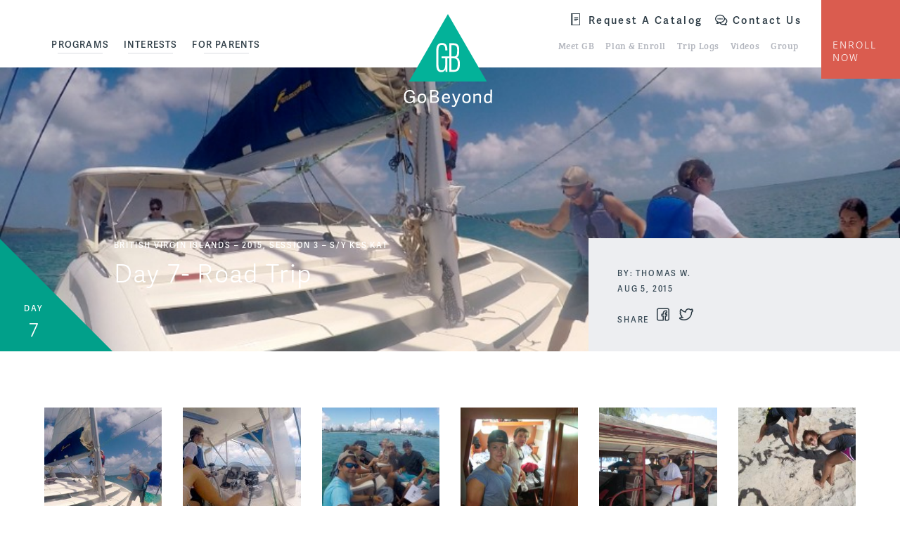

--- FILE ---
content_type: text/html; charset=UTF-8
request_url: https://www.gobeyondtravel.com/trip-logs/day-7-road-trip/
body_size: 13179
content:
<!doctype html>
<html lang="en-US" class="video-autoplay-support">
<head>
	<link rel="preload" href="https://use.typekit.net/lzt0ayb.css" as="style">

	<link rel="preload" href="https://www.gobeyondtravel.com/wp-content/themes/gobeyond/dist/js/master.min.js?ver=1719440447" as="script">
<link rel="preload" href="https://www.gobeyondtravel.com/wp-content/themes/gobeyond/dist/css/master.min.css?ver=1719440447" as="style">
<link rel="preload" href="https://www.gobeyondtravel.com/wp-content/themes/gobeyond/dist/css/master.min.css?ver=1719440447" as="style">
	<!-- Google Tag Manager -->
	<script>(function(w,d,s,l,i){w[l]=w[l]||[];w[l].push({'gtm.start':new Date().getTime(),event:'gtm.js'});
	var f=d.getElementsByTagName(s)[0],j=d.createElement(s),dl=l!='dataLayer'?'&l='+l:'';
	j.async=true;j.src='//www.googletagmanager.com/gtm.js?id='+i+dl;f.parentNode.insertBefore(j,f);
	})(window,document,'script','dataLayer','GTM-P8B32R');</script>
	<!-- End Google Tag Manager -->

	

	<link rel="apple-touch-icon" sizes="57x57" href="https://www.gobeyondtravel.com/wp-content/themes/gobeyond/library/images/favicons/apple-icon-57x57.png">
	<link rel="apple-touch-icon" sizes="60x60" href="https://www.gobeyondtravel.com/wp-content/themes/gobeyond/library/images/favicons/apple-icon-60x60.png">
	<link rel="apple-touch-icon" sizes="72x72" href="https://www.gobeyondtravel.com/wp-content/themes/gobeyond/library/images/favicons/apple-icon-72x72.png">
	<link rel="apple-touch-icon" sizes="76x76" href="https://www.gobeyondtravel.com/wp-content/themes/gobeyond/library/images/favicons/apple-icon-76x76.png">
	<link rel="apple-touch-icon" sizes="114x114" href="https://www.gobeyondtravel.com/wp-content/themes/gobeyond/library/images/favicons/apple-icon-114x114.png">
	<link rel="apple-touch-icon" sizes="120x120" href="https://www.gobeyondtravel.com/wp-content/themes/gobeyond/library/images/favicons/apple-icon-120x120.png">
	<link rel="apple-touch-icon" sizes="144x144" href="https://www.gobeyondtravel.com/wp-content/themes/gobeyond/library/images/favicons/apple-icon-144x144.png">
	<link rel="apple-touch-icon" sizes="152x152" href="https://www.gobeyondtravel.com/wp-content/themes/gobeyond/library/images/favicons/apple-icon-152x152.png">
	<link rel="apple-touch-icon" sizes="180x180" href="https://www.gobeyondtravel.com/wp-content/themes/gobeyond/library/images/favicons/apple-icon-180x180.png">
	<link rel="icon" type="image/png" sizes="192x192"  href="https://www.gobeyondtravel.com/wp-content/themes/gobeyond/library/images/favicons/android-icon-192x192.png">
	<link rel="icon" type="image/png" sizes="32x32" href="https://www.gobeyondtravel.com/wp-content/themes/gobeyond/library/images/favicons/favicon-32x32.png">
	<link rel="icon" type="image/png" sizes="96x96" href="https://www.gobeyondtravel.com/wp-content/themes/gobeyond/library/images/favicons/favicon-96x96.png">
	<link rel="icon" type="image/png" sizes="16x16" href="https://www.gobeyondtravel.com/wp-content/themes/gobeyond/library/images/favicons/favicon-16x16.png">
	<link rel="shortcut icon" href="https://www.gobeyondtravel.com/wp-content/themes/gobeyond/library/images/favicons/favicon.ico">
	<link rel="manifest" href="https://www.gobeyondtravel.com/wp-content/themes/gobeyond/library/images/favicons/manifest.json">
	<meta name="msapplication-TileColor" content="#ffffff">
	<meta name="msapplication-TileImage" content="https://www.gobeyondtravel.com/wp-content/themes/gobeyond/library/images/favicons/ms-icon-144x144.png">
	<meta name="theme-color" content="#ffffff">

	<meta http-equiv="Content-Type" content="text/html; charset=UTF-8" />
	<meta name="viewport" content="width=device-width, initial-scale=1">
	<meta name="application-name" content="GoBeyond" />

	<link rel="shortcut icon" href="https://www.gobeyondtravel.com/wp-content/themes/gobeyond/library/images/favicon.ico">
	<link rel="pingback" href="https://www.gobeyondtravel.com/xmlrpc.php">

	<link rel="stylesheet" href="https://use.typekit.net/lzt0ayb.css">

	
	<meta name='robots' content='index, follow, max-image-preview:large, max-snippet:-1, max-video-preview:-1' />
	<style>img:is([sizes="auto" i], [sizes^="auto," i]) { contain-intrinsic-size: 3000px 1500px }</style>
	
	<!-- This site is optimized with the Yoast SEO plugin v26.3 - https://yoast.com/wordpress/plugins/seo/ -->
	<title>Day 7- Road Trip &#8226; GoBeyond</title>
	<meta name="description" content="Everyone woke up this morning still slightly taxed from last night&#039;s beach party, but after a quick sail over to Leverick Bay and a bit of shore time, we... Read more." />
	<link rel="canonical" href="https://www.gobeyondtravel.com/trip-logs/day-7-road-trip/" />
	<meta property="og:locale" content="en_US" />
	<meta property="og:type" content="article" />
	<meta property="og:title" content="Day 7- Road Trip &#8226; GoBeyond" />
	<meta property="og:description" content="Everyone woke up this morning still slightly taxed from last night&#039;s beach party, but after a quick sail over to Leverick Bay and a bit of shore time, we... Read more." />
	<meta property="og:url" content="https://www.gobeyondtravel.com/trip-logs/day-7-road-trip/" />
	<meta property="og:site_name" content="GoBeyond" />
	<meta property="article:publisher" content="https://www.facebook.com/GoBeyondStudentTravel" />
	<meta property="article:modified_time" content="2019-01-11T20:23:05+00:00" />
	<meta name="twitter:card" content="summary_large_image" />
	<meta name="twitter:label1" content="Est. reading time" />
	<meta name="twitter:data1" content="1 minute" />
	<script type="application/ld+json" class="yoast-schema-graph">{"@context":"https://schema.org","@graph":[{"@type":"WebPage","@id":"https://www.gobeyondtravel.com/trip-logs/day-7-road-trip/","url":"https://www.gobeyondtravel.com/trip-logs/day-7-road-trip/","name":"Day 7- Road Trip &#8226; GoBeyond","isPartOf":{"@id":"https://www.gobeyondtravel.com/#website"},"datePublished":"2015-08-05T07:00:00+00:00","dateModified":"2019-01-11T20:23:05+00:00","description":"Everyone woke up this morning still slightly taxed from last night's beach party, but after a quick sail over to Leverick Bay and a bit of shore time, we... Read more.","breadcrumb":{"@id":"https://www.gobeyondtravel.com/trip-logs/day-7-road-trip/#breadcrumb"},"inLanguage":"en-US","potentialAction":[{"@type":"ReadAction","target":["https://www.gobeyondtravel.com/trip-logs/day-7-road-trip/"]}]},{"@type":"BreadcrumbList","@id":"https://www.gobeyondtravel.com/trip-logs/day-7-road-trip/#breadcrumb","itemListElement":[{"@type":"ListItem","position":1,"name":"Home","item":"https://www.gobeyondtravel.com/"},{"@type":"ListItem","position":2,"name":"Trip Logs","item":"https://www.gobeyondtravel.com/trip-logs/"},{"@type":"ListItem","position":3,"name":"Day 7- Road Trip"}]},{"@type":"WebSite","@id":"https://www.gobeyondtravel.com/#website","url":"https://www.gobeyondtravel.com/","name":"GoBeyond","description":"GoBeyond","publisher":{"@id":"https://www.gobeyondtravel.com/#organization"},"potentialAction":[{"@type":"SearchAction","target":{"@type":"EntryPoint","urlTemplate":"https://www.gobeyondtravel.com/?s={search_term_string}"},"query-input":{"@type":"PropertyValueSpecification","valueRequired":true,"valueName":"search_term_string"}}],"inLanguage":"en-US"},{"@type":"Organization","@id":"https://www.gobeyondtravel.com/#organization","name":"GoBeyond Student Travel","url":"https://www.gobeyondtravel.com/","logo":{"@type":"ImageObject","inLanguage":"en-US","@id":"https://www.gobeyondtravel.com/#/schema/logo/image/","url":"https://media.gobeyondtravel.com/wp-content/uploads/2016/08/GBLogo.png","contentUrl":"https://media.gobeyondtravel.com/wp-content/uploads/2016/08/GBLogo.png","width":402,"height":423,"caption":"GoBeyond Student Travel"},"image":{"@id":"https://www.gobeyondtravel.com/#/schema/logo/image/"},"sameAs":["https://www.facebook.com/GoBeyondStudentTravel","https://www.instagram.com/gobeyondstudenttravel/","https://www.youtube.com/channel/UCV3mQUxAmdWl_F831fFQ66w"]}]}</script>
	<!-- / Yoast SEO plugin. -->


<link rel="alternate" type="application/rss+xml" title="GoBeyond &raquo; Feed" href="https://www.gobeyondtravel.com/feed/" />
<link rel="alternate" type="application/rss+xml" title="GoBeyond &raquo; Comments Feed" href="https://www.gobeyondtravel.com/comments/feed/" />
<link rel='stylesheet' id='wp-block-library-css' href='https://www.gobeyondtravel.com/wp-includes/css/dist/block-library/style.min.css?ver=6.8.3' type='text/css' media='all' />
<style id='classic-theme-styles-inline-css' type='text/css'>
/*! This file is auto-generated */
.wp-block-button__link{color:#fff;background-color:#32373c;border-radius:9999px;box-shadow:none;text-decoration:none;padding:calc(.667em + 2px) calc(1.333em + 2px);font-size:1.125em}.wp-block-file__button{background:#32373c;color:#fff;text-decoration:none}
</style>
<link rel='stylesheet' id='simple-sitemap-css-css' href='https://www.gobeyondtravel.com/wp-content/plugins/simple-sitemap/lib/assets/css/simple-sitemap.css?ver=3.6.1' type='text/css' media='all' />
<style id='global-styles-inline-css' type='text/css'>
:root{--wp--preset--aspect-ratio--square: 1;--wp--preset--aspect-ratio--4-3: 4/3;--wp--preset--aspect-ratio--3-4: 3/4;--wp--preset--aspect-ratio--3-2: 3/2;--wp--preset--aspect-ratio--2-3: 2/3;--wp--preset--aspect-ratio--16-9: 16/9;--wp--preset--aspect-ratio--9-16: 9/16;--wp--preset--color--black: #000000;--wp--preset--color--cyan-bluish-gray: #abb8c3;--wp--preset--color--white: #ffffff;--wp--preset--color--pale-pink: #f78da7;--wp--preset--color--vivid-red: #cf2e2e;--wp--preset--color--luminous-vivid-orange: #ff6900;--wp--preset--color--luminous-vivid-amber: #fcb900;--wp--preset--color--light-green-cyan: #7bdcb5;--wp--preset--color--vivid-green-cyan: #00d084;--wp--preset--color--pale-cyan-blue: #8ed1fc;--wp--preset--color--vivid-cyan-blue: #0693e3;--wp--preset--color--vivid-purple: #9b51e0;--wp--preset--gradient--vivid-cyan-blue-to-vivid-purple: linear-gradient(135deg,rgba(6,147,227,1) 0%,rgb(155,81,224) 100%);--wp--preset--gradient--light-green-cyan-to-vivid-green-cyan: linear-gradient(135deg,rgb(122,220,180) 0%,rgb(0,208,130) 100%);--wp--preset--gradient--luminous-vivid-amber-to-luminous-vivid-orange: linear-gradient(135deg,rgba(252,185,0,1) 0%,rgba(255,105,0,1) 100%);--wp--preset--gradient--luminous-vivid-orange-to-vivid-red: linear-gradient(135deg,rgba(255,105,0,1) 0%,rgb(207,46,46) 100%);--wp--preset--gradient--very-light-gray-to-cyan-bluish-gray: linear-gradient(135deg,rgb(238,238,238) 0%,rgb(169,184,195) 100%);--wp--preset--gradient--cool-to-warm-spectrum: linear-gradient(135deg,rgb(74,234,220) 0%,rgb(151,120,209) 20%,rgb(207,42,186) 40%,rgb(238,44,130) 60%,rgb(251,105,98) 80%,rgb(254,248,76) 100%);--wp--preset--gradient--blush-light-purple: linear-gradient(135deg,rgb(255,206,236) 0%,rgb(152,150,240) 100%);--wp--preset--gradient--blush-bordeaux: linear-gradient(135deg,rgb(254,205,165) 0%,rgb(254,45,45) 50%,rgb(107,0,62) 100%);--wp--preset--gradient--luminous-dusk: linear-gradient(135deg,rgb(255,203,112) 0%,rgb(199,81,192) 50%,rgb(65,88,208) 100%);--wp--preset--gradient--pale-ocean: linear-gradient(135deg,rgb(255,245,203) 0%,rgb(182,227,212) 50%,rgb(51,167,181) 100%);--wp--preset--gradient--electric-grass: linear-gradient(135deg,rgb(202,248,128) 0%,rgb(113,206,126) 100%);--wp--preset--gradient--midnight: linear-gradient(135deg,rgb(2,3,129) 0%,rgb(40,116,252) 100%);--wp--preset--font-size--small: 13px;--wp--preset--font-size--medium: 20px;--wp--preset--font-size--large: 36px;--wp--preset--font-size--x-large: 42px;--wp--preset--spacing--20: 0.44rem;--wp--preset--spacing--30: 0.67rem;--wp--preset--spacing--40: 1rem;--wp--preset--spacing--50: 1.5rem;--wp--preset--spacing--60: 2.25rem;--wp--preset--spacing--70: 3.38rem;--wp--preset--spacing--80: 5.06rem;--wp--preset--shadow--natural: 6px 6px 9px rgba(0, 0, 0, 0.2);--wp--preset--shadow--deep: 12px 12px 50px rgba(0, 0, 0, 0.4);--wp--preset--shadow--sharp: 6px 6px 0px rgba(0, 0, 0, 0.2);--wp--preset--shadow--outlined: 6px 6px 0px -3px rgba(255, 255, 255, 1), 6px 6px rgba(0, 0, 0, 1);--wp--preset--shadow--crisp: 6px 6px 0px rgba(0, 0, 0, 1);}:where(.is-layout-flex){gap: 0.5em;}:where(.is-layout-grid){gap: 0.5em;}body .is-layout-flex{display: flex;}.is-layout-flex{flex-wrap: wrap;align-items: center;}.is-layout-flex > :is(*, div){margin: 0;}body .is-layout-grid{display: grid;}.is-layout-grid > :is(*, div){margin: 0;}:where(.wp-block-columns.is-layout-flex){gap: 2em;}:where(.wp-block-columns.is-layout-grid){gap: 2em;}:where(.wp-block-post-template.is-layout-flex){gap: 1.25em;}:where(.wp-block-post-template.is-layout-grid){gap: 1.25em;}.has-black-color{color: var(--wp--preset--color--black) !important;}.has-cyan-bluish-gray-color{color: var(--wp--preset--color--cyan-bluish-gray) !important;}.has-white-color{color: var(--wp--preset--color--white) !important;}.has-pale-pink-color{color: var(--wp--preset--color--pale-pink) !important;}.has-vivid-red-color{color: var(--wp--preset--color--vivid-red) !important;}.has-luminous-vivid-orange-color{color: var(--wp--preset--color--luminous-vivid-orange) !important;}.has-luminous-vivid-amber-color{color: var(--wp--preset--color--luminous-vivid-amber) !important;}.has-light-green-cyan-color{color: var(--wp--preset--color--light-green-cyan) !important;}.has-vivid-green-cyan-color{color: var(--wp--preset--color--vivid-green-cyan) !important;}.has-pale-cyan-blue-color{color: var(--wp--preset--color--pale-cyan-blue) !important;}.has-vivid-cyan-blue-color{color: var(--wp--preset--color--vivid-cyan-blue) !important;}.has-vivid-purple-color{color: var(--wp--preset--color--vivid-purple) !important;}.has-black-background-color{background-color: var(--wp--preset--color--black) !important;}.has-cyan-bluish-gray-background-color{background-color: var(--wp--preset--color--cyan-bluish-gray) !important;}.has-white-background-color{background-color: var(--wp--preset--color--white) !important;}.has-pale-pink-background-color{background-color: var(--wp--preset--color--pale-pink) !important;}.has-vivid-red-background-color{background-color: var(--wp--preset--color--vivid-red) !important;}.has-luminous-vivid-orange-background-color{background-color: var(--wp--preset--color--luminous-vivid-orange) !important;}.has-luminous-vivid-amber-background-color{background-color: var(--wp--preset--color--luminous-vivid-amber) !important;}.has-light-green-cyan-background-color{background-color: var(--wp--preset--color--light-green-cyan) !important;}.has-vivid-green-cyan-background-color{background-color: var(--wp--preset--color--vivid-green-cyan) !important;}.has-pale-cyan-blue-background-color{background-color: var(--wp--preset--color--pale-cyan-blue) !important;}.has-vivid-cyan-blue-background-color{background-color: var(--wp--preset--color--vivid-cyan-blue) !important;}.has-vivid-purple-background-color{background-color: var(--wp--preset--color--vivid-purple) !important;}.has-black-border-color{border-color: var(--wp--preset--color--black) !important;}.has-cyan-bluish-gray-border-color{border-color: var(--wp--preset--color--cyan-bluish-gray) !important;}.has-white-border-color{border-color: var(--wp--preset--color--white) !important;}.has-pale-pink-border-color{border-color: var(--wp--preset--color--pale-pink) !important;}.has-vivid-red-border-color{border-color: var(--wp--preset--color--vivid-red) !important;}.has-luminous-vivid-orange-border-color{border-color: var(--wp--preset--color--luminous-vivid-orange) !important;}.has-luminous-vivid-amber-border-color{border-color: var(--wp--preset--color--luminous-vivid-amber) !important;}.has-light-green-cyan-border-color{border-color: var(--wp--preset--color--light-green-cyan) !important;}.has-vivid-green-cyan-border-color{border-color: var(--wp--preset--color--vivid-green-cyan) !important;}.has-pale-cyan-blue-border-color{border-color: var(--wp--preset--color--pale-cyan-blue) !important;}.has-vivid-cyan-blue-border-color{border-color: var(--wp--preset--color--vivid-cyan-blue) !important;}.has-vivid-purple-border-color{border-color: var(--wp--preset--color--vivid-purple) !important;}.has-vivid-cyan-blue-to-vivid-purple-gradient-background{background: var(--wp--preset--gradient--vivid-cyan-blue-to-vivid-purple) !important;}.has-light-green-cyan-to-vivid-green-cyan-gradient-background{background: var(--wp--preset--gradient--light-green-cyan-to-vivid-green-cyan) !important;}.has-luminous-vivid-amber-to-luminous-vivid-orange-gradient-background{background: var(--wp--preset--gradient--luminous-vivid-amber-to-luminous-vivid-orange) !important;}.has-luminous-vivid-orange-to-vivid-red-gradient-background{background: var(--wp--preset--gradient--luminous-vivid-orange-to-vivid-red) !important;}.has-very-light-gray-to-cyan-bluish-gray-gradient-background{background: var(--wp--preset--gradient--very-light-gray-to-cyan-bluish-gray) !important;}.has-cool-to-warm-spectrum-gradient-background{background: var(--wp--preset--gradient--cool-to-warm-spectrum) !important;}.has-blush-light-purple-gradient-background{background: var(--wp--preset--gradient--blush-light-purple) !important;}.has-blush-bordeaux-gradient-background{background: var(--wp--preset--gradient--blush-bordeaux) !important;}.has-luminous-dusk-gradient-background{background: var(--wp--preset--gradient--luminous-dusk) !important;}.has-pale-ocean-gradient-background{background: var(--wp--preset--gradient--pale-ocean) !important;}.has-electric-grass-gradient-background{background: var(--wp--preset--gradient--electric-grass) !important;}.has-midnight-gradient-background{background: var(--wp--preset--gradient--midnight) !important;}.has-small-font-size{font-size: var(--wp--preset--font-size--small) !important;}.has-medium-font-size{font-size: var(--wp--preset--font-size--medium) !important;}.has-large-font-size{font-size: var(--wp--preset--font-size--large) !important;}.has-x-large-font-size{font-size: var(--wp--preset--font-size--x-large) !important;}
:where(.wp-block-post-template.is-layout-flex){gap: 1.25em;}:where(.wp-block-post-template.is-layout-grid){gap: 1.25em;}
:where(.wp-block-columns.is-layout-flex){gap: 2em;}:where(.wp-block-columns.is-layout-grid){gap: 2em;}
:root :where(.wp-block-pullquote){font-size: 1.5em;line-height: 1.6;}
</style>
<link rel='stylesheet' id='gxg-form-submit-loader-css' href='https://www.gobeyondtravel.com/wp-content/plugins/gxg-form-submit-loader/dist/gxg-form-submit-loader.min.css?ver=1609096866' type='text/css' media='all' />
<link rel='stylesheet' id='wppopups-base-css' href='https://www.gobeyondtravel.com/wp-content/plugins/wp-popups-lite/src/assets/css/wppopups-base.css?ver=2.2.0.3' type='text/css' media='all' />
<link rel='stylesheet' id='icomoon_css-css' href='https://www.gobeyondtravel.com/wp-content/themes/gobeyond/icomoon/style-cf.css?ver=1719440447' type='text/css' media='all' />
<link rel='stylesheet' id='master_css-css' href='https://www.gobeyondtravel.com/wp-content/themes/gobeyond/dist/css/master.min.css?ver=1719440447' type='text/css' media='all' />
<script type="text/javascript" src="https://www.gobeyondtravel.com/wp-includes/js/jquery/jquery.min.js?ver=3.7.1" id="jquery-core-js"></script>
<script type="text/javascript" src="https://www.gobeyondtravel.com/wp-includes/js/jquery/jquery-migrate.min.js?ver=3.4.1" id="jquery-migrate-js"></script>
<script type="text/javascript" src="https://www.gobeyondtravel.com/wp-content/plugins/svg-support/vendor/DOMPurify/DOMPurify.min.js?ver=2.5.8" id="bodhi-dompurify-library-js"></script>
<script type="text/javascript" id="bodhi_svg_inline-js-extra">
/* <![CDATA[ */
var svgSettings = {"skipNested":""};
/* ]]> */
</script>
<script type="text/javascript" src="https://www.gobeyondtravel.com/wp-content/plugins/svg-support/js/min/svgs-inline-min.js" id="bodhi_svg_inline-js"></script>
<script type="text/javascript" id="bodhi_svg_inline-js-after">
/* <![CDATA[ */
cssTarget={"Bodhi":"img.style-svg","ForceInlineSVG":"style-svg"};ForceInlineSVGActive="false";frontSanitizationEnabled="on";
/* ]]> */
</script>
<link rel="https://api.w.org/" href="https://www.gobeyondtravel.com/wp-json/" /><link rel="alternate" title="JSON" type="application/json" href="https://www.gobeyondtravel.com/wp-json/wp/v2/trip-updates/12143" /><link rel='shortlink' href='https://www.gobeyondtravel.com/?p=12143' />
<link rel="alternate" title="oEmbed (JSON)" type="application/json+oembed" href="https://www.gobeyondtravel.com/wp-json/oembed/1.0/embed?url=https%3A%2F%2Fwww.gobeyondtravel.com%2Ftrip-logs%2Fday-7-road-trip%2F" />
<link rel="alternate" title="oEmbed (XML)" type="text/xml+oembed" href="https://www.gobeyondtravel.com/wp-json/oembed/1.0/embed?url=https%3A%2F%2Fwww.gobeyondtravel.com%2Ftrip-logs%2Fday-7-road-trip%2F&#038;format=xml" />
 <meta property="og:image" content="https://media.gobeyondtravel.com/wp-content/uploads/2016/09/Screen-Shot-2015-08-05-at-6.58.29-PM-768x423.jpg" /><style type="text/css">.recentcomments a{display:inline !important;padding:0 !important;margin:0 !important;}</style><style>

		/* Gravitate Block Option Classes */
		.block-options-padding-remove-top .block-inner {
			padding-top: 0;
		}
		.block-options-padding-remove-bottom .block-inner {
			padding-bottom: 0;
		}
		.block-bg-image {
			background-size: cover;
			background-position: center;
		}
		.block-bg-video {
			overflow: hidden;
		}
		.block-bg-video .block-video-container {
			position: absolute;
			top: 50%;
			left: 50%;
			-webkit-transform: translateX(-50%) translateY(-50%);
			transform: translateX(-50%) translateY(-50%);
			min-width: 100%;
			min-height: 100%;
			width: auto;
			height: auto;
			overflow: hidden;
			z-index: -1;
		}
		.block-bg-video,
		.block-bg-overlay,
		.block-bg-video .block-inner,
		.block-bg-overlay .block-inner {
			position: relative;
		}
		.block-bg-overlay::before {
			content: '';
			display: block;
			position: absolute;
			background-color: rgba(0, 0, 0, 0.5);
			top: 0;
			right: 0;
			bottom: 0;
			left: 0;
		}


			.bg-white, .block-bg-1 { background-color: none}
				.bg-light-gray, .block-bg-2 { background-color: none}
				.bg-blue-gray, .block-bg-3 { background-color: none}
				.bg-red , .block-bg-23941 { background-color: none}
				.bg-teal, .block-bg-98332 { background-color: none}
				.bg-green, .block-bg-14112 { background-color: none}
				.bg-blue, .block-bg-23860 { background-color: none}
				.bg-red textured, .block-bg-67220 { background-color: none}
				.bg-teal textured, .block-bg-87911 { background-color: none}
				.bg-green textured, .block-bg-75997 { background-color: none}
				.bg-blue textured, .block-bg-26616 { background-color: none}
			</style>
			<style type="text/css" id="wp-custom-css">
			/*
body .gform_wrapper .gform_body .gform_fields #field_10_165.gfield textarea {
	height: 500px !important;
	background-color:lightyellow;
	font-size:0.9rem !important;
	}

body .gform_wrapper .gform_body .gform_fields #field_10_170.gfield textarea {
	height: 500px !important;
	background-color:lightyellow;
	font-size:0.9rem !important;
	}


body .gform_wrapper .gform_body table tr.terms {
	background:lightyellow;
}

body .gform_wrapper .gform_body table tr.terms p{
	font-size:0.875rem !important;
	color:223948;
	font-weight:bold;
}

body .gform_wrapper .gform_body table td {
	line-height:1.5em;
}
*/

/*START specific styling for GB forms*/

/*
.gform_wrapper .gfield_checkbox li input, .gform_wrapper .gfield_checkbox li input[type=checkbox], .gform_wrapper .gfield_radio li input[type=radio] {
   display: none !important;
}

.gform_body .gfield:not(:last-child) input:not([type="hidden"]), .gform_body .gfield:not(:last-child) select{

margin-bottom: 0.5rem;
}

.gform_wrapper .field_sublabel_above .gfield_description{
margin-top: 0px !important;
margin-left:3px;
}

input[type="submit"]:not(.button-play-video):not(.toggle-mobile-nav){
padding: 1.0rem 2rem 0.5rem;
}

.gform_wrapper.gf_browser_gecko select
{
padding: 4px 12px 4px 2px !important;
}

input[type="radio"] + label::after{

top: 2px !important;
left: 2px !important;
}

input[type="checkbox"]+label::before {
    top: -2px !important;
    left: 2px !important;
}


.gform_wrapper .top_label li.gfield.gf_left_half div:not(.ginput_container_date) input.large, .gform_wrapper .top_label li.gfield.gf_left_half div:not(.ginput_container_date) input.medium, .gform_wrapper .top_label li.gfield.gf_left_half div:not(.ginput_container_date) select.large, .gform_wrapper .top_label li.gfield.gf_left_half div:not(.ginput_container_date) select.medium, .gform_wrapper .top_label li.gfield.gf_right_half div:not(.ginput_container_date) input.large, .gform_wrapper .top_label li.gfield.gf_right_half div:not(.ginput_container_date) input.medium, .gform_wrapper .top_label li.gfield.gf_right_half div:not(.ginput_container_date) select.large, .gform_wrapper .top_label li.gfield.gf_right_half div:not(.ginput_container_date) select.medium {
    width: 100%;
    padding-top: 3px;
    padding-bottom: 3px;
    font-size: inherit;
    font-family: inherit;
}

.gform_wrapper .top_label li.gfield.gf_left_third div:not(.ginput_container_date) input.large, .gform_wrapper .top_label li.gfield.gf_left_third div:not(.ginput_container_date) input.medium, .gform_wrapper .top_label li.gfield.gf_left_third div:not(.ginput_container_date) select.large, .gform_wrapper .top_label li.gfield.gf_left_third div:not(.ginput_container_date) select.medium, .gform_wrapper .top_label li.gfield.gf_middle_third div:not(.ginput_container_date) input.large, .gform_wrapper .top_label li.gfield.gf_middle_third div:not(.ginput_container_date) input.medium, .gform_wrapper .top_label li.gfield.gf_middle_third div:not(.ginput_container_date) select.large, .gform_wrapper .top_label li.gfield.gf_middle_third div:not(.ginput_container_date) select.medium, .gform_wrapper .top_label li.gfield.gf_right_third div:not(.ginput_container_date) input.large, .gform_wrapper .top_label li.gfield.gf_right_third div:not(.ginput_container_date) input.medium, .gform_wrapper .top_label li.gfield.gf_right_third div:not(.ginput_container_date) select.large, .gform_wrapper .top_label li.gfield.gf_right_third div:not(.ginput_container_date) select.medium{
    width: 100%;
    padding-top: 3px;
    padding-bottom: 3px;
    font-size: inherit;
    font-family: inherit;
}
.gform_wrapper ul.gform_fields li.gfield select {
    padding-top: 3px;
    padding-bottom: 3px;
    font-size: inherit;
    font-family: inherit;
}

.gform_body .gfield textarea
{
    font-size: inherit;
    font-family: inherit;
}
*/

/*START specific styling for SM forms*/

/*
body .gform_wrapper li.gf_list_inline ul.gfield_checkbox li, .gform_wrapper li.gf_list_inline ul.gfield_radio li {

display:inline !important;
}

body .gform_wrapper .gform_page_footer .button.gform_next_button{
	float:none !important;
font-size: .75rem;
font-weight: 400;
}

body .gform_wrapper .form_saved_message_emailform input{
    float: none !important;
    height: 50px;
    width: 350px;
    margin-right: 10px;
	margin-bottom: 15px;
    font-size: 18px;
}

body .gform_wrapper .gform_page_footer .button.gform_last_page_button{
	float:none !important;
font-size: .75rem;
font-weight: 400;
}
body .gform_wrapper .gform_page_footer .button.gform_previous_button{
	float:none !important;
font-size: .75rem;
font-weight: 400;
    width: none !important;
    min-width: none !important;
    display:auto;

}

body .gform_wrapper input#gf_coupon_button.button {
	float: none !important;
font-size: .75rem;
font-weight: 400;
width: 100px;
padding: 0 0 0 0;
margin-left: 5px;
height: 35px;
margin-top: 5px;
}

body .gform_wrapper .mce-toolbar .mce-btn button{
background: none;
border:0px;
}

body .gform_wrapper .gform_body .gfield.gfield_error .validation_message
{
color:red
}

body .gform_wrapper div.validation_error
{
color:red
}

body .gform_wrapper li.gfield.gfield_error{
background-color: rgba(255,223,224,.25);
margin-bottom: 6px !important;
border-top: 1px solid #C89797;
border-bottom: 1px solid #C89797;
padding-bottom: 6px;
padding-top: 8px;
}

body .gform_wrapper input, label, select, textarea {
float: none !important;
}

body .gform_wrapper .top_label .gfield_label{
float:left !important;
}

.ui-datepicker-title select{
margin-left: 6px;
padding: 3px 7px 3px 7px;
}

.gform_body .gfield .gfield_description {
    margin-top: 0.25rem;
}

body .gform_wrapper .top_label .gfield_label {
    padding-top: 15px;
}
*/
/*END specific styling for forms*/

/*triplog rss and img downloads */
.triplog_download_imgs {
  border: 2px solid #e8e7e8;
  color: #01b484;
  display: block;
  font-size: 13px;
  line-height: 42px;
  margin: 0 auto 40px;
  max-width: 333px;
  text-align: center;
  text-transform: uppercase;
}
.triplog_download_imgs img {
  left: -5px;
  position: relative;
  top: 4px;
}
.trip-log-container .trip-log-gallery-container {
  margin-bottom: 0;
}
.rssfeed_btn > img {
  margin-top: 6px;
  width: 14px;
}

a.rssfeed_btn {
    text-transform: uppercase;
    border: 2px solid #ccc;
    display: inline-block;
    clear: BOTH;
    max-width: 317px;
    margin: 0 auto;
    line-height: 40px;
    margin-top: 15px;
    padding: 0 10px;
}

div.gform_wrapper #gfield_instruction_11_12 {
    display: none !important;
}

div.gform_wrapper #gfield_instruction_22_14 {
    display: none !important;
}		</style>
		<!-- Hotjar Tracking Code for https://www.gobeyondtravel.com/ -->
		<script>
		    (function(h,o,t,j,a,r){
		        h.hj=h.hj||function(){(h.hj.q=h.hj.q||[]).push(arguments)};
		        h._hjSettings={hjid:303363,hjsv:5};
		        a=o.getElementsByTagName('head')[0];
		        r=o.createElement('script');r.async=1;
		        r.src=t+h._hjSettings.hjid+j+h._hjSettings.hjsv;
		        a.appendChild(r);
		    })(window,document,'//static.hotjar.com/c/hotjar-','.js?sv=');
		</script>
</head>




<body id="body" class="wp-singular trip-updates-template-default single single-trip-updates postid-12143 wp-theme-gobeyond">

	<!-- Google Tag Manager -->
	<noscript><iframe src="//www.googletagmanager.com/ns.html?id=GTM-P8B32R" height="0" width="0" style="display:none;visibility:hidden"></iframe></noscript>
	<!-- End Google Tag Manager -->

	<header class="global-header header-container bg-white logo-centered">
		<nav id="nav" class="global-nav">

			<div class="row">

				<div class="columns small-12 medium-12 large-6">

					<a class="header-logo" href="https://www.gobeyondtravel.com">
						<svg version="1.1" id="Layer_1" xmlns="http://www.w3.org/2000/svg" xmlns:xlink="http://www.w3.org/1999/xlink" x="0px" y="0px"
	 viewBox="0 0 100 105.9" style="enable-background:new 0 0 100 105.9;" xml:space="preserve">
<style type="text/css">
	.st0{fill:#03B299;}
	.st1{fill:#FFFFFF;}
</style>
<g>
	<g>
		<g>
			<polygon class="st0" points="50,3 8.7,74.6 91.3,74.6 			"/>
		</g>
		<path class="st1" d="M59.2,48.9c1.6-0.6,2.8-1.9,2.8-6.2v-2.3c0-3.9-1.6-6.4-5.9-6.4h-4.6v14h-8.2v2h3.9v5.1
			c0,4.4-0.5,7.6-3.8,7.6c-2.6,0-3.4-2.4-3.4-5.7V41.3c0-4.2,1.3-5.6,3.7-5.6c3.2,0,3.5,2.9,3.5,5.3v0.6h2.2V41
			c0-4.3-1.1-7.3-5.7-7.3c-3.9,0-6,2.6-6,7.6V57c0,4.6,1.3,7.6,5.3,7.6c2,0,3.7-0.8,4.4-3.2c0,0.7,0.1,2.4,0.2,2.9h1.8V50h2v14.3H56
			c5.1,0,6.7-2.6,6.7-7.9V55C62.7,51.1,61,49.4,59.2,48.9z M53.7,36h2.2c2.9,0,3.9,1.6,3.9,4.5v2.3c0,3.9-0.9,5.2-3.6,5.2h-2.5
			L53.7,36z M60.4,56.3c0,4.2-0.9,6-4.5,6h-2.2V50h2.4c2.9,0,4.3,1.5,4.3,5V56.3z"/>
	</g>
	<g class="letters">
		<path class="st1" d="M13.2,95.5c-0.5,1.2-2.2,2.1-4.1,2.1c-4.1,0-5.8-2.8-5.8-6.9c0-4.6,2.4-7.2,6.4-7.2c2.9,0,4.8,1.3,5.1,4.5
			l-1.7,0.2C12.9,86,11.8,85,9.6,85c-2.9,0-4.5,2-4.5,5.6c0,4.2,1.8,5.6,4.4,5.6c2.5,0,3.6-1.7,3.6-3.3v-1.2H9.5v-1.4h5.3v7.1h-1.3
			L13.2,95.5z"/>
		<path class="st1" d="M17.9,92.5c0-3.1,1.6-5.1,4.7-5.1s4.3,2,4.3,4.9c0,3.2-1.3,5.3-4.6,5.3C19,97.5,17.9,95.4,17.9,92.5z
			 M25.2,92.4c0-2.7-0.9-3.6-2.6-3.6s-2.9,1-2.9,3.6s0.9,3.7,2.8,3.7C24.2,96.2,25.2,95.1,25.2,92.4z"/>
		<path class="st1" d="M31.2,97.3V83.6h4.7c3.2,0,4.1,1.5,4.1,3.3c0,1.9-1.2,2.9-2.7,3.2l0,0c2.2,0.3,3.3,1.5,3.3,3.4
			c0,2.8-2.1,3.7-5.1,3.7h-4.3V97.3z M34.9,89.6c1.5,0,3.4-0.4,3.4-2.4c0-1.7-1-2.2-2.9-2.2h-2.5v4.5L34.9,89.6L34.9,89.6z
			 M35.3,95.9c2,0,3.5-0.3,3.5-2.4c0-1.8-1.4-2.4-3.1-2.4H33v4.8H35.3z"/>
		<path class="st1" d="M43.7,92.5c0-3.5,2.1-5.1,4.6-5.1c2.7,0,3.9,1.8,3.9,4.2c0,0.4,0,0.8-0.1,1.3h-6.5c0.1,2.5,1.2,3.2,2.7,3.2
			c1.4,0,2-0.6,2.3-1.7l1.5,0.3c-0.4,1.9-1.9,2.8-3.9,2.8C44.7,97.5,43.7,95.1,43.7,92.5z M50.4,91.5c0-1.7-0.7-2.7-2.2-2.7
			c-1.3,0-2.5,0.8-2.6,2.7H50.4z"/>
		<path class="st1" d="M54.4,87.6h1.9l2.6,7.7l0,0l2.7-7.7h1.8l-4.2,11.1c-0.8,2.1-1.7,2.8-3.2,2.8c-0.7,0-1.5-0.2-1.9-0.4l0.2-1.3
			c0.4,0.1,1,0.3,1.5,0.3c0.7,0,1.3-0.4,1.7-1.5l0.5-1.2L54.4,87.6z"/>
		<path class="st1" d="M65.2,92.5c0-3.1,1.6-5.1,4.7-5.1s4.3,2,4.3,4.9c0,3.2-1.3,5.3-4.6,5.3C66.3,97.5,65.2,95.4,65.2,92.5z
			 M72.4,92.4c0-2.7-0.9-3.6-2.6-3.6s-2.9,1-2.9,3.6s0.9,3.7,2.8,3.7C71.4,96.2,72.4,95.1,72.4,92.4z"/>
		<path class="st1" d="M85.1,97.3h-1.7V91c0-1.3-0.5-2.1-1.8-2.1c-1.1,0-2.3,0.7-2.8,1.2v7.2h-1.7v-9.7h1.5l0.1,1.2
			c0.9-0.8,2.2-1.4,3.5-1.4c2.1,0,3,1.1,3,3.3L85.1,97.3L85.1,97.3z"/>
		<path class="st1" d="M96.7,97.3h-1.4l-0.1-1l0,0c-0.8,0.8-1.8,1.3-3.2,1.3c-2.2,0-3.7-1.4-3.7-4.9c0-3.8,1.9-5.2,4.1-5.2
			c1.1,0,2,0.4,2.7,0.9v-5.2h1.7L96.7,97.3L96.7,97.3z M95,89.7c-0.5-0.3-1.4-0.8-2.5-0.8c-1.9,0-2.5,1.5-2.5,3.7
			c0,2.4,0.7,3.5,2.4,3.5c1,0,2-0.6,2.6-1.2V89.7z"/>
	</g>
</g>
</svg>
					</a>

					<ul id="menu-primary-menu" class="list-reset nav-primary"><li id="menu-item-141" class="menu-item menu-item-type-post_type_archive menu-item-object-journeys menu-item-141"><a href="https://www.gobeyondtravel.com/journeys/">Programs</a></li>
<li id="menu-item-255" class="menu-item menu-item-type-post_type menu-item-object-page menu-item-255"><a href="https://www.gobeyondtravel.com/interests/">Interests</a></li>
<li id="menu-item-40579" class="menu-item menu-item-type-post_type menu-item-object-page menu-item-40579"><a href="https://www.gobeyondtravel.com/gobeyond-service-camp/">For Parents</a></li>
</ul>
				</div>

				<div class="columns small-0 medium-0 large-6">

					<ul id="menu-secondary-menu" class="list-reset nav-secondary"><li id="menu-item-40578" class="menu-item menu-item-type-post_type menu-item-object-page menu-item-40578"><a href="https://www.gobeyondtravel.com/about-gobeyond/">Meet GB</a></li>
<li id="menu-item-1911" class="menu-item menu-item-type-post_type menu-item-object-page menu-item-1911"><a href="https://www.gobeyondtravel.com/plan-enroll/">Plan &#038; Enroll</a></li>
<li id="menu-item-40762" class="menu-item menu-item-type-custom menu-item-object-custom menu-item-40762"><a href="/trip-logs/">Trip Logs</a></li>
<li id="menu-item-47628" class="menu-item menu-item-type-custom menu-item-object-custom menu-item-47628"><a href="/videos/">Videos</a></li>
<li id="menu-item-48466" class="menu-item menu-item-type-post_type menu-item-object-page menu-item-48466"><a href="https://www.gobeyondtravel.com/custom-group-programs-welcome/">Group</a></li>
</ul>
											<a class="header-enroll-cta" href="/enrollment-application/">Enroll Now</a>
					
					<div class="header-phone">

													<a class="catalog-link" href="https://www.gobeyondtravel.com/free-catalog/">
								<i class="icon-viewbook"></i>Request A Catalog							</a>
															<a href="https://www.gobeyondtravel.com/contact/">
									<i class="icon-chat"></i>
									Contact Us								</a>
													</div>

				</div>

			</div>

		</nav>

	</header>

	<button class="toggle-mobile-nav">
		<span class="icon-bar"></span>
		<span class="icon-bar"></span>
		<span class="icon-bar"></span>
		<span class="icon-close"></span>
	</button>

	<nav id="mobile-nav" class="mobile-nav">
		<div class="row small-collapse">
			<div class="columns small-12 mobile-main-menu">
				<ul id="menu-mobile-menu" class="mobile-menu-items"><li id="menu-item-152" class="menu-item menu-item-type-post_type_archive menu-item-object-journeys menu-item-152"><a href="https://www.gobeyondtravel.com/journeys/">Programs</a></li>
<li id="menu-item-18707" class="menu-item menu-item-type-post_type menu-item-object-page menu-item-18707"><a href="https://www.gobeyondtravel.com/interests/">Interests</a></li>
<li id="menu-item-19236" class="menu-item menu-item-type-post_type menu-item-object-page menu-item-19236"><a href="https://www.gobeyondtravel.com/for-parents/">For Parents</a></li>
<li id="menu-item-19233" class="menu-item menu-item-type-post_type menu-item-object-page menu-item-19233"><a href="https://www.gobeyondtravel.com/free-catalog/">Request A Catalog</a></li>
</ul>				<a href="tel:19419242115" class="mobile-phone">+1.941.924.2115</a>
			</div>
			<div class="columns small-12 mobile-secondary-menu">
				<div class="row small-collapse">
					<div class="columns small-6">
						<ul id="menu-mobile-footer-menu" class="mobile-alt-menu-items"><li id="menu-item-19231" class="menu-item menu-item-type-post_type menu-item-object-page menu-item-19231"><a href="https://www.gobeyondtravel.com/our-team/">Meet GB</a></li>
<li id="menu-item-19241" class="menu-item menu-item-type-post_type menu-item-object-page menu-item-19241"><a href="https://www.gobeyondtravel.com/plan-enroll/">Plan &#038; Enroll</a></li>
<li id="menu-item-19235" class="menu-item menu-item-type-custom menu-item-object-custom menu-item-19235"><a href="/trip-logs/">Trip Logs</a></li>
<li id="menu-item-19823" class="menu-item menu-item-type-post_type menu-item-object-page current_page_parent menu-item-19823"><a href="https://www.gobeyondtravel.com/blog/">Blog</a></li>
<li id="menu-item-48467" class="menu-item menu-item-type-post_type menu-item-object-page menu-item-48467"><a href="https://www.gobeyondtravel.com/custom-group-programs-welcome/">Group</a></li>
<li id="menu-item-19390" class="menu-item menu-item-type-post_type menu-item-object-page menu-item-19390"><a href="https://www.gobeyondtravel.com/contact/">Contact Us</a></li>
</ul>					</div>
					<div class="columns small-6 bg-red">
													<a class="mobile-enroll-button" href="/enrollment-application/">Enroll Now</a>
											</div>
				</div>
			</div>
		</div>
	</nav>

	<main id="global-content" class="global-wrapper">
		<div class="front-page">
			<section class="banner-container banner-trip-update bg-teal">
				<div class="block-inner" data-opacity="">
					<img style="object-position: 50% 50%;" class="banner-container__bg-image image__cover it__image--no-fx" alt="Screen-Shot-2015-08-05-at-6.58.29-PM" title="Screen-Shot-2015-08-05-at-6.58.29-PM" src="[data-uri]" data-ib-sources="https://media.gobeyondtravel.com/wp-content/uploads/2016/09/Screen-Shot-2015-08-05-at-6.58.29-PM-500x276.jpg 500 276, https://media.gobeyondtravel.com/wp-content/uploads/2016/09/Screen-Shot-2015-08-05-at-6.58.29-PM-768x423.jpg 768 423, https://media.gobeyondtravel.com/wp-content/uploads/2016/09/Screen-Shot-2015-08-05-at-6.58.29-PM.jpg 860 474, https://media.gobeyondtravel.com/wp-content/uploads/2016/09/Screen-Shot-2015-08-05-at-6.58.29-PM-300x165.jpg 300 165" data-ib-match-dpr="0" />
										<div class="trip-update-date">
						<div class="update-date">
							<h7>Day</h7>
							<h2>7</h2>
						</div>
					</div>
					
					<div class="row banner-content">
						<div class="columns small-12 medium-offset-2 medium-6 large-offset-1 large-7 trip-update-title">
							<h7><a href="https://www.gobeyondtravel.com/sessions/british-virgin-islands-2015-session-3-kas-kat/">British Virgin Islands &#8211; 2015, Session 3 &#8211; S/Y Kes Kat</a></h7>
							<h1>Day 7- Road Trip</h1>
						</div>
						<div class="columns small-12 medium-4 large-4 bg-light-gray blog-post-author-container">
							<div class="row blog-post-author">

	<div class="columns small-12 blog-post-author-details">
		<h7>By: Thomas W.</h7>
		<h7>Aug 5, 2015</h7>
		<ul class="blog-post-share-links">
			<li><h7>Share</h7></li>
			<li><a class="svg-icon icon-facebook" href="#" onclick="window.open('https://www.facebook.com/sharer/sharer.php?u='+encodeURIComponent(location.href),'facebookShare','width=626,height=436');return false;"></a></li>
			<li><a class="svg-icon icon-twitter" href="#" onclick="window.open('https://twitter.com/share?text=Day 7- Road Trip&url='+encodeURIComponent(location.href),'twitterShare','width=626,height=436');return false;"></a></li>
		</ul>
	</div>

</div>
						</div>
					</div>
				</div>
			</section>

			<!-- TRIP UPDATE CONTAINER -->
			<section class="trip-update-container template-container bg-white">
				<section class="block-container block-content block-bg-none">
					<div class="block-inner num-col-1">
													<div class="row align-center trip-update-gallery-container">
																<div class="column small-6 medium-4 large-2">
																			<a class="trip-updates-gallery" href="https://media.gobeyondtravel.com/wp-content/uploads/2016/09/Screen-Shot-2015-08-05-at-6.58.29-PM.jpg">
											<figure class="square-image">
												<img class="image__cover" alt="Screen-Shot-2015-08-05-at-6.58.29-PM" title="Screen-Shot-2015-08-05-at-6.58.29-PM" src="[data-uri]" data-ib-sources="https://media.gobeyondtravel.com/wp-content/uploads/2016/09/Screen-Shot-2015-08-05-at-6.58.29-PM-500x276.jpg 500 276, https://media.gobeyondtravel.com/wp-content/uploads/2016/09/Screen-Shot-2015-08-05-at-6.58.29-PM-768x423.jpg 768 423, https://media.gobeyondtravel.com/wp-content/uploads/2016/09/Screen-Shot-2015-08-05-at-6.58.29-PM.jpg 860 474, https://media.gobeyondtravel.com/wp-content/uploads/2016/09/Screen-Shot-2015-08-05-at-6.58.29-PM-300x165.jpg 300 165" data-ib-match-dpr="0" />											</figure>
										</a>
																	</div>
																<div class="column small-6 medium-4 large-2">
																			<a class="trip-updates-gallery" href="https://media.gobeyondtravel.com/wp-content/uploads/2016/09/Screen-Shot-2015-08-05-at-6.59.49-PM.jpg">
											<figure class="square-image">
												<img class="image__cover" alt="Screen-Shot-2015-08-05-at-6.59.49-PM" title="Screen-Shot-2015-08-05-at-6.59.49-PM" src="[data-uri]" data-ib-sources="https://media.gobeyondtravel.com/wp-content/uploads/2016/09/Screen-Shot-2015-08-05-at-6.59.49-PM-500x278.jpg 500 278, https://media.gobeyondtravel.com/wp-content/uploads/2016/09/Screen-Shot-2015-08-05-at-6.59.49-PM-768x428.jpg 768 428, https://media.gobeyondtravel.com/wp-content/uploads/2016/09/Screen-Shot-2015-08-05-at-6.59.49-PM.jpg 860 479, https://media.gobeyondtravel.com/wp-content/uploads/2016/09/Screen-Shot-2015-08-05-at-6.59.49-PM-300x167.jpg 300 167" data-ib-match-dpr="0" />											</figure>
										</a>
																	</div>
																<div class="column small-6 medium-4 large-2">
																			<a class="trip-updates-gallery" href="https://media.gobeyondtravel.com/wp-content/uploads/2016/09/Screen-Shot-2015-08-05-at-7.00.06-PM.jpg">
											<figure class="square-image">
												<img class="image__cover" alt="Screen-Shot-2015-08-05-at-7.00.06-PM" title="Screen-Shot-2015-08-05-at-7.00.06-PM" src="[data-uri]" data-ib-sources="https://media.gobeyondtravel.com/wp-content/uploads/2016/09/Screen-Shot-2015-08-05-at-7.00.06-PM-500x305.jpg 500 305, https://media.gobeyondtravel.com/wp-content/uploads/2016/09/Screen-Shot-2015-08-05-at-7.00.06-PM-768x468.jpg 768 468, https://media.gobeyondtravel.com/wp-content/uploads/2016/09/Screen-Shot-2015-08-05-at-7.00.06-PM.jpg 860 524, https://media.gobeyondtravel.com/wp-content/uploads/2016/09/Screen-Shot-2015-08-05-at-7.00.06-PM-300x183.jpg 300 183" data-ib-match-dpr="0" />											</figure>
										</a>
																	</div>
																<div class="column small-6 medium-4 large-2">
																			<a class="trip-updates-gallery" href="https://media.gobeyondtravel.com/wp-content/uploads/2016/09/IMG_0614-e1487972900984.jpg">
											<figure class="square-image">
												<img class="image__cover" alt="IMG_0614" title="IMG_0614" src="[data-uri]" data-ib-sources="https://media.gobeyondtravel.com/wp-content/uploads/2016/09/IMG_0614-e1487972900984-375x500.jpg 375 500, https://media.gobeyondtravel.com/wp-content/uploads/2016/09/IMG_0614-768x576.jpg 768 576, https://media.gobeyondtravel.com/wp-content/uploads/2016/09/IMG_0614-e1487972900984.jpg 645 860, https://media.gobeyondtravel.com/wp-content/uploads/2016/09/IMG_0614-e1487972900984-225x300.jpg 225 300" data-ib-match-dpr="0" />											</figure>
										</a>
																	</div>
																<div class="column small-6 medium-4 large-2">
																			<a class="trip-updates-gallery" href="https://media.gobeyondtravel.com/wp-content/uploads/2016/09/IMG_0615.jpg">
											<figure class="square-image">
												<img class="image__cover" alt="IMG_0615" title="IMG_0615" src="[data-uri]" data-ib-sources="https://media.gobeyondtravel.com/wp-content/uploads/2016/09/IMG_0615-500x375.jpg 500 375, https://media.gobeyondtravel.com/wp-content/uploads/2016/09/IMG_0615-768x576.jpg 768 576, https://media.gobeyondtravel.com/wp-content/uploads/2016/09/IMG_0615.jpg 860 645, https://media.gobeyondtravel.com/wp-content/uploads/2016/09/IMG_0615-300x225.jpg 300 225" data-ib-match-dpr="0" />											</figure>
										</a>
																	</div>
																<div class="column small-6 medium-4 large-2">
																			<a class="trip-updates-gallery" href="https://media.gobeyondtravel.com/wp-content/uploads/2016/09/IMG_0617.jpg">
											<figure class="square-image">
												<img class="image__cover" alt="IMG_0617" title="IMG_0617" src="[data-uri]" data-ib-sources="https://media.gobeyondtravel.com/wp-content/uploads/2016/09/IMG_0617-500x375.jpg 500 375, https://media.gobeyondtravel.com/wp-content/uploads/2016/09/IMG_0617-768x576.jpg 768 576, https://media.gobeyondtravel.com/wp-content/uploads/2016/09/IMG_0617.jpg 860 645, https://media.gobeyondtravel.com/wp-content/uploads/2016/09/IMG_0617-300x225.jpg 300 225" data-ib-match-dpr="0" />											</figure>
										</a>
																	</div>
																<div class="column small-6 medium-4 large-2">
																			<a class="trip-updates-gallery" href="https://media.gobeyondtravel.com/wp-content/uploads/2016/09/IMG_0616.jpg">
											<figure class="square-image">
												<img class="image__cover" alt="IMG_0616" title="IMG_0616" src="[data-uri]" data-ib-sources="https://media.gobeyondtravel.com/wp-content/uploads/2016/09/IMG_0616-500x375.jpg 500 375, https://media.gobeyondtravel.com/wp-content/uploads/2016/09/IMG_0616-768x576.jpg 768 576, https://media.gobeyondtravel.com/wp-content/uploads/2016/09/IMG_0616.jpg 860 645, https://media.gobeyondtravel.com/wp-content/uploads/2016/09/IMG_0616-300x225.jpg 300 225" data-ib-match-dpr="0" />											</figure>
										</a>
																	</div>
																<div class="column small-6 medium-4 large-2">
																			<a class="trip-updates-gallery" href="https://media.gobeyondtravel.com/wp-content/uploads/2016/09/IMG_0619.jpg">
											<figure class="square-image">
												<img class="image__cover" alt="IMG_0619" title="IMG_0619" src="[data-uri]" data-ib-sources="https://media.gobeyondtravel.com/wp-content/uploads/2016/09/IMG_0619-375x500.jpg 375 500, https://media.gobeyondtravel.com/wp-content/uploads/2016/09/IMG_0619.jpg 645 860, https://media.gobeyondtravel.com/wp-content/uploads/2016/09/IMG_0619-225x300.jpg 225 300" data-ib-match-dpr="0" />											</figure>
										</a>
																	</div>
																<div class="column small-6 medium-4 large-2">
																			<a class="trip-updates-gallery" href="https://media.gobeyondtravel.com/wp-content/uploads/2016/09/IMG_0623.jpg">
											<figure class="square-image">
												<img class="image__cover" alt="IMG_0623" title="IMG_0623" src="[data-uri]" data-ib-sources="https://media.gobeyondtravel.com/wp-content/uploads/2016/09/IMG_0623-500x375.jpg 500 375, https://media.gobeyondtravel.com/wp-content/uploads/2016/09/IMG_0623-768x576.jpg 768 576, https://media.gobeyondtravel.com/wp-content/uploads/2016/09/IMG_0623.jpg 860 645, https://media.gobeyondtravel.com/wp-content/uploads/2016/09/IMG_0623-300x225.jpg 300 225" data-ib-match-dpr="0" />											</figure>
										</a>
																	</div>
															</div>
							<div class="row">
								<div class="columns small-12 text-center">
									<a class="trip-update__download-images-button" href="https://www.gobeyondtravel.com/wp-json/gb/v1/trip-log-images/12143">
										<svg viewBox="0 0 14 19">
	<g fill="none" fill-rule="evenodd" stroke="none" stroke-width="1">
		<g transform="translate(-383.000000, -213.000000)">
			<g transform="translate(383.000000, 213.500000)">
				<path fill="currentColor" d="M14,6 L10,6 L10,0 L4,0 L4,6 L0,6 L7,13 L14,6 L14,6 Z M0,15 L0,17 L14,17 L14,15 L0,15 L0,15 Z" />
			</g>
		</g>
	</g>
</svg>
										Download photos from this trip log
									</a>
								</div>
							</div>

							<!-- <a class="triplog_download_imgs" href="https://www.gobeyondtravel.com/?triplog_download_imgs=12143">
								<img src='https://www.seamester.com/wp-content/uploads/2016/11/1493905344_file-download.svg'>
								&nbsp;Download photos from this trip log
							</a> -->
													<div class="row align-center">
							<div class="columns small-12 col-sm-12 medium-10">
								<h2>Location: Anegada</h2>
								<p>Everyone woke up this morning still slightly taxed from last night&#8217;s beach party, but after a quick sail over to Leverick Bay and a bit of shore time, we were all fully recovered and ready for the long haul to Anegada. After a three hour cruise over to Anegada, we all hopped off the boat ready for a trash hunt along the North Shore of the beautiful beaches of Anegada. With a checklist gauged towards finding all seven types of plastic, we set off down the coast in three separate groups. After scouring the beaches for every type of trash imaginable, we all met back up and compared what we had found. My favorite find was Jules&#8217; still functioning water gun. We were also able to find several turtle tracks, giving everyone very high hopes for the rodeo-style turtling we will be doing tomorrow. Overall, today was awesome and tomorrow can only get better.</p>							</div>
						</div>
					</div>
				</section>

				
			</section>

			<!-- PAGINATION CONTAINER -->
			<section class="pagination-container bg-white">
				<div class="block-inner">
					<div class="row">
												<div class="columns small-6 small-order-1 medium-3 medium-order-1 large-3">
														<a class="pagination-link pagination-prev" href="https://www.gobeyondtravel.com/trip-logs/day-8-ane-gotta-go-to-anegada/">
								<span class="svg-icon icon-arrow-left"></span> Day 8							</a>
													</div>

						<div class="columns small-12 small-order-3 medium-6 medium-order-2 large-6">
							<a class="pagination-cta" href="https://www.gobeyondtravel.com/sessions/british-virgin-islands-2015-session-3-kas-kat/">All Updates From This Journey</a>
						</div>

						<div class="columns small-6 small-order-2 medium-3 medium-order-3 large-3">
														<a class="pagination-link pagination-next" href="https://www.gobeyondtravel.com/trip-logs/day-6-2/">
								<span class="svg-icon icon-arrow-right"></span> Day 6							</a>
													</div>
					</div>
				</div>
			</section>

			<!-- CALL TO ACTION BLOCK CONTAINER -->
					</div>
					<footer class="global-footer footer-container bg-lighter-blue-gray">
                <nav id="footer-nav" class="footer-nav block-inner">
	                <div class="row">

						<div class="columns small-6 medium-8">
							<ul id="menu-footer-links" class="footer-nav-links"><li id="menu-item-40160" class="menu-item menu-item-type-post_type menu-item-object-page menu-item-40160"><a href="https://www.gobeyondtravel.com/scholarships/">Scholarships</a></li>
<li id="menu-item-47627" class="menu-item menu-item-type-custom menu-item-object-custom menu-item-47627"><a href="/blog/">Blogs</a></li>
<li id="menu-item-132" class="menu-item menu-item-type-post_type menu-item-object-page menu-item-132"><a href="https://www.gobeyondtravel.com/contact/">Contact</a></li>
<li id="menu-item-257" class="menu-item menu-item-type-custom menu-item-object-custom menu-item-257"><a href="https://gxg.intrlinc.com/login">Portal</a></li>
<li id="menu-item-261" class="menu-item menu-item-type-post_type menu-item-object-page menu-item-261"><a href="https://www.gobeyondtravel.com/employment/">Employment</a></li>
<li id="menu-item-48451" class="menu-item menu-item-type-post_type menu-item-object-page menu-item-48451"><a href="https://www.gobeyondtravel.com/custom-group-programs-welcome/">Custom Programs</a></li>
</ul>						</div>

						<div class="columns small-6 medium-4 text-right">
							<ul class="footer-nav-social">

																	<li><a class="footer-social-link" href="https://www.facebook.com/GoBeyondStudentTravel" rel="external" target="_blank" title="facebook"><span class="icon-facebook"></span></a></li>
																	<li><a class="footer-social-link" href="https://www.instagram.com/gobeyondstudenttravel/" rel="external" target="_blank" title="instagram"><span class="icon-instagram"></span></a></li>
																	<li><a class="footer-social-link" href="https://www.youtube.com/channel/UCV3mQUxAmdWl_F831fFQ66w" rel="external" target="_blank" title="youtube"><span class="icon-icons_youtube"></span></a></li>
								
							</ul>
						</div>

	                </div>

					<div class="row">
	                     <div class="columns small-12 medium-8 other-programs">
	                          <p>Other programs we offer:</p>
	                          <a href="https://www.actionquest.com"><img src="https://www.gobeyondtravel.com/wp-content/themes/gobeyond/library/images/actionquest_logo.png" title="ActionQuest - Sailing &amp; Scuba Adventures for Teens" alt="ActionQuest - Sailing &amp; Scuba Adventures for Teens"></a>
	                          <a href="https://www.seamester.com/"><img src="https://www.gobeyondtravel.com/wp-content/themes/gobeyond/library/images/seamester_logo.png" title="Sea|mester - Study Abroad and Gap Year Programs" alt="Sea|mester - Study Abroad and Gap Year Programs"></a>
	                     </div>
						 <div class="columns small-12 medium-4 footer-legal text-right">
	                          <p class="text0right">&copy; 2026 Global Expeditions Group</p>
	                          <ul id="menu-footer-secondary-links" class="footer-legal-links"><li id="menu-item-273" class="menu-item menu-item-type-post_type menu-item-object-page menu-item-273"><a href="https://www.gobeyondtravel.com/privacy-policy/">Privacy Policy</a></li>
<li id="menu-item-20216" class="menu-item menu-item-type-post_type menu-item-object-page menu-item-20216"><a href="https://www.gobeyondtravel.com/site-map/">Site Map</a></li>
</ul>	                     </div>
	                </div>

                </nav>
			</footer>
		</main> 		<script type="speculationrules">
{"prefetch":[{"source":"document","where":{"and":[{"href_matches":"\/*"},{"not":{"href_matches":["\/wp-*.php","\/wp-admin\/*","\/wp-content\/uploads\/*","\/wp-content\/*","\/wp-content\/plugins\/*","\/wp-content\/themes\/gobeyond\/*","\/*\\?(.+)"]}},{"not":{"selector_matches":"a[rel~=\"nofollow\"]"}},{"not":{"selector_matches":".no-prefetch, .no-prefetch a"}}]},"eagerness":"conservative"}]}
</script>
<script>
jQuery(window).load(function(){
	jQuery('img').removeAttr('title');       
});
</script>
<div class="wppopups-whole" style="display: none"></div>			<script>
				jQuery(function($){
					$(document).ready(function(){



					
						$('.block-link-video').colorbox({iframe:true, height:'80%', width:'80%'});
						$('.block-link-gallery').colorbox({rel:'block-link-gallery', height:'80%', width:'80%', transition:'fade'});
						$('.grav-inline').colorbox({inline: true, height:'80%', width:'80%', transition:'fade'});

					


					


					});
				});
			</script>
		<script type="text/javascript" src="https://www.gobeyondtravel.com/wp-includes/js/dist/hooks.min.js?ver=4d63a3d491d11ffd8ac6" id="wp-hooks-js"></script>
<script type="text/javascript" id="wppopups-js-extra">
/* <![CDATA[ */
var wppopups_vars = {"is_admin":"","ajax_url":"https:\/\/www.gobeyondtravel.com\/wp-admin\/admin-ajax.php","pid":"12143","is_front_page":"","is_blog_page":"","is_category":"","site_url":"https:\/\/www.gobeyondtravel.com","is_archive":"","is_search":"","is_singular":"1","is_preview":"","facebook":"","twitter":"","val_required":"This field is required.","val_url":"Please enter a valid URL.","val_email":"Please enter a valid email address.","val_number":"Please enter a valid number.","val_checklimit":"You have exceeded the number of allowed selections: {#}.","val_limit_characters":"{count} of {limit} max characters.","val_limit_words":"{count} of {limit} max words.","disable_form_reopen":"__return_false"};
/* ]]> */
</script>
<script type="text/javascript" src="https://www.gobeyondtravel.com/wp-content/plugins/wp-popups-lite/src/assets/js/wppopups.js?ver=2.2.0.3" id="wppopups-js"></script>
<script type="text/javascript" src="https://www.gobeyondtravel.com/wp-content/plugins/gravitate-blocks/library/js/blocks.min.js?ver=2.0.0" id="grav_blocks_scripts_js-js"></script>
<script type="text/javascript" src="https://www.gobeyondtravel.com/wp-content/plugins/gxg-form-submit-loader/dist/gxg-form-submit-loader.min.js?ver=1609096866" id="gxg-form-submit-loader-js"></script>
<script type="text/javascript" defer src="https://www.gobeyondtravel.com/wp-content/themes/gobeyond/dist/js/master.min.js?ver=1719440447" id="master_js-js"></script>
	<script>(function(){function c(){var b=a.contentDocument||a.contentWindow.document;if(b){var d=b.createElement('script');d.innerHTML="window.__CF$cv$params={r:'9beeef0e5ab561af',t:'MTc2ODU4MDM1OQ=='};var a=document.createElement('script');a.src='/cdn-cgi/challenge-platform/scripts/jsd/main.js';document.getElementsByTagName('head')[0].appendChild(a);";b.getElementsByTagName('head')[0].appendChild(d)}}if(document.body){var a=document.createElement('iframe');a.height=1;a.width=1;a.style.position='absolute';a.style.top=0;a.style.left=0;a.style.border='none';a.style.visibility='hidden';document.body.appendChild(a);if('loading'!==document.readyState)c();else if(window.addEventListener)document.addEventListener('DOMContentLoaded',c);else{var e=document.onreadystatechange||function(){};document.onreadystatechange=function(b){e(b);'loading'!==document.readyState&&(document.onreadystatechange=e,c())}}}})();</script><script defer src="https://static.cloudflareinsights.com/beacon.min.js/vcd15cbe7772f49c399c6a5babf22c1241717689176015" integrity="sha512-ZpsOmlRQV6y907TI0dKBHq9Md29nnaEIPlkf84rnaERnq6zvWvPUqr2ft8M1aS28oN72PdrCzSjY4U6VaAw1EQ==" data-cf-beacon='{"version":"2024.11.0","token":"ced78e22262b4ca4aab0ddfbd9a56f0a","r":1,"server_timing":{"name":{"cfCacheStatus":true,"cfEdge":true,"cfExtPri":true,"cfL4":true,"cfOrigin":true,"cfSpeedBrain":true},"location_startswith":null}}' crossorigin="anonymous"></script>
</body>
</html>

<!--
Performance optimized by W3 Total Cache. Learn more: https://www.boldgrid.com/w3-total-cache/

Page Caching using Disk: Enhanced 

Served from: www.gobeyondtravel.com @ 2026-01-16 11:19:20 by W3 Total Cache
-->